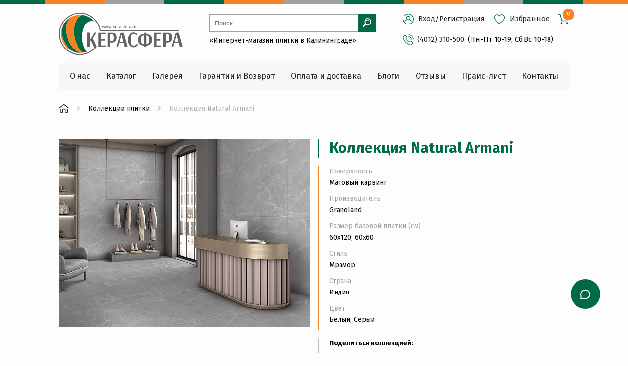

--- FILE ---
content_type: text/html; charset=UTF-8
request_url: https://kerasfera.ru/collections/76419/
body_size: 21730
content:
<!DOCTYPE html>
<html lang="ru">
<head>
	<!-- <meta charset="utf-8"> -->
	<title>Коллекция Natural Armani - купить в Калининграде</title>
	<meta http-equiv="X-UA-Compatible"
	      content="IE=edge"
	>
	<meta name="viewport"
	      content="width=device-width, initial-scale=1, maximum-scale=1"
	>

	<meta name="yandex-verification"
	      content="3e1169012b971704"
	/>
	<meta name="yandex-verification"
	      content="65eb06163d392fdd"
	/>

	<link rel="shortcut icon"
	      href="/local/templates/diez__template_kerasfera/img/favicon/favicon.ico"
	      type="image/x-icon"
	>
	<link rel="apple-touch-icon"
	      href="/local/templates/diez__template_kerasfera/img/favicon/apple-touch-icon.png"
	>
	<link rel="apple-touch-icon"
	      sizes="72x72"
	      href="/local/templates/diez__template_kerasfera/img/favicon/apple-touch-icon-72x72.png"
	>
	<link rel="apple-touch-icon"
	      sizes="114x114"
	      href="/local/templates/diez__template_kerasfera/img/favicon/apple-touch-icon-114x114.png"
	>

	<meta name="theme-color"
	      content="#000"
	>
	<meta name="msapplication-navbutton-color"
	      content="#000"
	>
	<meta name="apple-mobile-web-app-status-bar-style"
	      content="#000"
	>

	<meta http-equiv="Content-Type" content="text/html; charset=UTF-8" />
<meta name="description" content="Каталог, акции и цены на Керамическую плитку" />
<script data-skip-moving="true">(function(w, d, n) {var cl = "bx-core";var ht = d.documentElement;var htc = ht ? ht.className : undefined;if (htc === undefined || htc.indexOf(cl) !== -1){return;}var ua = n.userAgent;if (/(iPad;)|(iPhone;)/i.test(ua)){cl += " bx-ios";}else if (/Windows/i.test(ua)){cl += ' bx-win';}else if (/Macintosh/i.test(ua)){cl += " bx-mac";}else if (/Linux/i.test(ua) && !/Android/i.test(ua)){cl += " bx-linux";}else if (/Android/i.test(ua)){cl += " bx-android";}cl += (/(ipad|iphone|android|mobile|touch)/i.test(ua) ? " bx-touch" : " bx-no-touch");cl += w.devicePixelRatio && w.devicePixelRatio >= 2? " bx-retina": " bx-no-retina";if (/AppleWebKit/.test(ua)){cl += " bx-chrome";}else if (/Opera/.test(ua)){cl += " bx-opera";}else if (/Firefox/.test(ua)){cl += " bx-firefox";}ht.className = htc ? htc + " " + cl : cl;})(window, document, navigator);</script>


<link href="/bitrix/js/ui/design-tokens/dist/ui.design-tokens.min.css?174005367923463" type="text/css"  rel="stylesheet" />
<link href="/bitrix/js/ui/fonts/opensans/ui.font.opensans.min.css?16871217352320" type="text/css"  rel="stylesheet" />
<link href="/bitrix/js/main/popup/dist/main.popup.bundle.min.css?174005408926589" type="text/css"  rel="stylesheet" />
<link href="/bitrix/cache/css/s1/diez__template_kerasfera/template_eefd07d6d53a40f26694fbdc0c29da0a/template_eefd07d6d53a40f26694fbdc0c29da0a_v1.css?1768555607262151" type="text/css"  data-template-style="true" rel="stylesheet" />








		<meta name="google-site-verification"
	      content="r7F5TlIwQ66ODM3UvH3WNOkiAu9f_L3aSbB2qg5vnv0"
	/>
</head>
<body class="body">
	
	<div>
		<div id="panel"></div>
	</div>
	<div id="page">
				<header class="header">
			<div class="decorline"></div>
			<div class="container header__container">
				<div class="header__columns">
											<a href="/"
						   class="header__logo"
						>
							<img src="/local/templates/diez__template_kerasfera/img/logo.svg"
							     alt="Logo_Kerasfera"
							>
						</a>
					
					<div class="header__info-column">
						<form action="/search/" class="header__search search" method="GET">
    <input type="text" name="q" value="" class=""
           placeholder="Поиск">
    <button type="submit">
        <svg class="icon-svg">
            <use xlink:href="/local/templates/diez__template_kerasfera/img/symbol_sprite.svg#icon-svg-search"></use>
        </svg>
    </button>
</form>						<div class="header__toolbar">
							<a href="/login/"
							   class="header__mob-profile"
							>
								<svg class="icon-svg">
									<use xlink:href="/local/templates/diez__template_kerasfera/img/symbol_sprite.svg#icon-svg-user"></use>
								</svg>
							</a>
							<a href="#mob-menu"
							   class="header__burger"
							>
								<svg class="icon-svg">
									<use xlink:href="/local/templates/diez__template_kerasfera/img/symbol_sprite.svg#icon-svg-menu"></use>
								</svg>
							</a>
						</div>
													<div class="header__discript">
								«Интернет-магазин плитки в Калининграде»
							</div>
						
					</div>

					<div class="header__links-column">
						<div class="header__nav">
							    <p class="header__link link link--dark">
        <svg class="icon-svg">
            <use xlink:href="/local/templates/diez__template_kerasfera/img/symbol_sprite.svg#icon-svg-user"></use>
        </svg>
        <span><a href="/login/?backurl=%2Fcollections%2F76419%2F%3FELEMENT_ID%3D76419%252F#login" class="auth-link">Вход</a>/<a
                    href="/login/?backurl=%2Fcollections%2F76419%2F%3FELEMENT_ID%3D76419%252F#register" class="auth-link">Регистрация</a></span>
    </p>
							<a href="/personal/favorites/"
							   class="header__link link link--dark"
							>
								<svg class="icon-svg">
									<use xlink:href="/local/templates/diez__template_kerasfera/img/symbol_sprite.svg#icon-svg-heart"></use>
								</svg>
								<span>Избранное</span>
							</a>
							<a href="/personal/cart/" class="header__link link link--dark">
    <svg class="icon-svg">
        <use xlink:href="/local/templates/diez__template_kerasfera/img/symbol_sprite.svg#icon-svg-cart"></use>
    </svg>
    <div class="header__link-counter" id="bx_cart_num">0</div>
</a>

						</div>
						<div class="header__phone">
							<a href="tel:+74012310500" class="header__link-phone">
	<svg class="icon-svg">
		<use xlink:href="/local/templates/diez__template_kerasfera/img/symbol_sprite.svg#icon-svg-phone"></use>
	</svg>
	(4012) 310-500
</a>
<p class="header__time">
	(Пн-Пт 10-19; Сб,Вс 10-18)
</p>						</div>
					</div>
					<div class="header__buttons">
						<a href="https://taplink.cc/kerasfera"
						   class="header__custom-btn header__custom-btn--yellow"
						   target="_blank"
						>
							<span>Написать нам</span>
						</a>
						<a href="https://rubitime.ru/api/get-project/2c29f1e400497f1d8667bf6975d302206f0cc8766f24f7300f7699d6258721f4"
						   class="header__custom-btn header__custom-btn--red"
						>
							<span>Записаться на 3D проект</span>
							<svg class="icon-svg">
								<use xlink:href="/local/templates/diez__template_kerasfera/img/symbol_sprite.svg#icon-svg-3d"></use>
							</svg>
						</a>
					</div>
				</div>


				


<ul class="header__navigation" itemscope="" itemtype="http://schema.org/SiteNavigationElement">


	
	
		
							<li><a href="/about/" class="root-item" itemprop="url"><span itemprop="name">О нас</span></a></li>
			
		
	
	

	
	
		
							<li><a href="/shop/" class="root-item" itemprop="url"><span itemprop="name">Каталог</span></a></li>
			
		
	
	

	
	
		
							<li><a href="/gallery/" class="root-item" itemprop="url"><span itemprop="name">Галерея</span></a></li>
			
		
	
	

	
	
		
							<li><a href="/garantii-i-vozvrat/" class="root-item" itemprop="url"><span itemprop="name">Гарантии и Возврат</span></a></li>
			
		
	
	

	
	
		
							<li><a href="/oplata-i-dostavka/" class="root-item" itemprop="url"><span itemprop="name">Оплата и доставка</span></a></li>
			
		
	
	

	
	
		
							<li><a href="/blog/" class="root-item" itemprop="url"><span itemprop="name">Блоги</span></a></li>
			
		
	
	

	
	
		
							<li><a href="/otzyvy/" class="root-item" itemprop="url"><span itemprop="name">Oтзывы</span></a></li>
			
		
	
	

	
	
		
							<li><a href="/price-list/" class="root-item" itemprop="url"><span itemprop="name">Прайс-лист</span></a></li>
			
		
	
	

	
	
		
							<li><a href="/contacts/" class="root-item" itemprop="url"><span itemprop="name">Контакты</span></a></li>
			
		
	
	


</ul>
			</div>

		</header>
		<main class="content">
							<div class="breadcrumbs mb-40">
					<div class="container">
						<div class="breadcrumbs-nav flex-wrap-wrap" itemscope="" itemtype="http://schema.org/BreadcrumbList"><div class="d-flex align-items-center" itemscope="" itemprop="itemListElement" itemtype="http://schema.org/ListItem"><a itemprop="item" class="breadcrumbs-nav__link white-space-nowrap breadcrumbs-nav__link--home" href="/" title="Твой Дом"><span itemprop="name"><svg class="icon-svg"><use xlink:href="/local/templates/diez__template_kerasfera/img/symbol_sprite.svg#icon-svg-home"></use></svg></span></a><meta itemprop="position" content="1" /><svg class="icon-svg breadcrumbs-nav__icon"><use xlink:href="/local/templates/diez__template_kerasfera/img/symbol_sprite.svg#icon-svg-next"></use></svg></div><div class="d-flex align-items-center" itemscope="" itemprop="itemListElement" itemtype="http://schema.org/ListItem"><a itemprop="item" class="breadcrumbs-nav__link white-space-nowrap " href="/collections/" title="Коллекции плитки"><span itemprop="name">Коллекции плитки</span></a><meta itemprop="position" content="2" /><svg class="icon-svg breadcrumbs-nav__icon"><use xlink:href="/local/templates/diez__template_kerasfera/img/symbol_sprite.svg#icon-svg-next"></use></svg></div><div class="d-flex align-items-center" itemscope="" itemprop="itemListElement" itemtype="http://schema.org/ListItem"><div itemprop="item" class="breadcrumbs-nav__link breadcrumbs-nav__link--static white-space-nowrap"><span itemprop="name">Коллекция Natural Armani</span><meta itemprop="position" content="3" /></div></div></div>					</div>
				</div>
			
<div class="container">
    <div class="columns">
        <div class="columns__column columns__column--6 mb-32">
            <div class="product-slider">
                <div class="swiper-container product-slider__top-slider">
					                    <div class="swiper-wrapper product-slider__top-wrapper test123">
													                                <a href="/upload/iblock/428/xuxzfsv0ev1j21039la3ui1s6nzaypov.jpg"
                                   class="swiper-slide product-slider__top-slide" data-fancybox>
                                    <img src="/upload/resize_cache/iblock/428/512_384_2/xuxzfsv0ev1j21039la3ui1s6nzaypov.jpg"
                                         alt="Natural Armani_0">
                                </a>
													                    </div>
                </div>
                <div class="swiper-container product-slider__bottom-slider">
                    <div class="swiper-wrapper product-slider__bottom-wrapper">
						                    </div>
                </div>
            </div>
        </div>
        <div class="columns__column columns__column--6 mb-32">
            <div class="bordered-block bordered-block--green mb-16">
                <h1 class="title">
                    Коллекция Natural Armani                </h1>
            </div>
            <div class="bordered-block bordered-block--orange mb-16">
                <div class="product-info product-info--full">
					                        <div class="product-info__item mb-10">
                            <strong>Поверхность</strong>
															Матовый карвинг							                        </div>
					                        <div class="product-info__item mb-10">
                            <strong>Производитель</strong>
															Granoland							                        </div>
					                        <div class="product-info__item mb-10">
                            <strong>Размер базовой плитки (см)</strong>
															60x120, 60x60							                        </div>
					                        <div class="product-info__item mb-10">
                            <strong>Стиль</strong>
															Мрамор							                        </div>
					                        <div class="product-info__item mb-10">
                            <strong>Страна</strong>
															Индия							                        </div>
					                        <div class="product-info__item mb-10">
                            <strong>Цвет</strong>
															Белый, Серый							                        </div>
					                </div>
            </div>
            <div class="bordered-block bordered-block--gray mb-16">
                <div class="editor mb-10">
                    <div>
                        <b>Поделиться коллекцией:</b>
                    </div>
                </div>
                <div class="share">
                                        <div class="ya-share2" data-curtain data-shape="round"
                         data-services="vkontakte,odnoklassniki,telegram,viber,whatsapp"></div>
                </div>
            </div>
        </div>
    </div>
    <div class="accent-block mb-30">
        <div class="editor">
            <p class="h5">
                Это важно знать
            </p>
            <p>
                Изображения и цвет представленного товара могут незначительно отличаться от оригинала продукции, в
                зависимости от разрешения и настроек вашего монитора, а также условий освещения при съемке.
            </p>
            <p>
                Разные партии керамической плитки и керамогранита могут незначительно отличаться по тону и калибру
                (номинальному размеру). Обратите внимание на эти обозначения до укладки плитки. Данные о тоне и калибре
                указаны на упаковке.
            </p>
        </div>
    </div>

    <div class="product">
        <div class="product__container">
			
	
    <div class="product__tabs tabs">
        <div class="tabs__nav">
            <a class="tabs__link tabs__link--active" id="a0">
                Весь список
            </a>
			                <a class="tabs__link" id="a1">
					Базовая плитка напольная                </a>
			        </div>

        <div class="tabs__block tabs__block--active">
            <div class="tabs__block-content">
                <div class="subtabs__content subtabs__content--active">
											                        <div class="columns__column columns__column--3">
							                                <form class="item-card " data-id="78503"
                                      data-iblock-id="18">                                    <div class="item-card__tags">
                                        <div class="item-card__tag item-card__tag--favorite"
                                             data-item="78503">
                                            <svg class="icon-svg">
                                                <use xlink:href="/local/templates/diez__template_kerasfera/img/symbol_sprite.svg#icon-svg-heart"></use>
                                            </svg>
                                            <svg class="icon-svg">
                                                <use xlink:href="/local/templates/diez__template_kerasfera/img/symbol_sprite.svg#icon-svg-heart-full"></use>
                                            </svg>
                                        </div>
										                                            <div class="item-card__tag item-card__tag--discont">
                                                -12%
                                            </div>
																				                                    </div>
                                    <a href="/shop/natural_armani_dark_grey_carving_rect_60x60_plitka/" class="item-card__thumb">
										                                        <img src="/upload/resize_cache/iblock/c24/360_360_1/919i7ddyj1ocem9mhrmr9hkj3zx8ynzc.jpg"
                                             alt="Natural Armani Dark Grey Carving Rect. 60x60 плитка" loading="lazy">
                                    </a>
                                    <a href="/shop/natural_armani_dark_grey_carving_rect_60x60_plitka/" class="item-card__title">
										Natural Armani Dark Grey Carving Rect. 60x60 плитка                                    </a>
																																																																												                                            <div class="item-card__line">
                                                <p class="item-card__line-title">
													Размер                                                </p>
                                                <p class="item-card__line-text">
													60x60                                                </p>
                                            </div>
																																																																																																																																																																																																																																																																																																																										                                            <div class="item-card__line">
                                                <p class="item-card__line-title">
													Базовая единица                                                </p>
                                                <p class="item-card__line-text">
													кв.м                                                </p>
                                            </div>
																																																																																																																																																																																																																																																																																																																																																																																																																																																														                                        <div class="item-card__line item-card__line--bottom">
                                            <p class="item-card__line-title">
                                                Розничная цена
                                            </p>
                                            <div class="item-card__line-block">
												                                                    <p class="item-card__line-price-old">
														1 850                                                    </p>
												                                                <p class="item-card__line-price-now">
                                                    <strong>1 628</strong>
                                                    ₽/кв.м                                                </p>
                                            </div>
                                        </div>
																		                                        <div class="item-card__toolbar">
											                                                <div class="item-card__counter">
                                                    <div class="item-card__btn item-card__btn--minus" tabindex="0">
                                                        <svg class="icon-svg">
                                                            <use xlink:href="/local/templates/diez__template_kerasfera/img/symbol_sprite.svg#icon-svg-minus"></use>
                                                        </svg>
                                                    </div>
                                                    <input class="item-card__input" type="number" name="q" value="1"
                                                           data-mode="1.44">
                                                    <div class="item-card__btn item-card__btn--plus" tabindex="0">
                                                        <svg class="icon-svg">
                                                            <use xlink:href="/local/templates/diez__template_kerasfera/img/symbol_sprite.svg#icon-svg-plus"></use>
                                                        </svg>
                                                    </div>
                                                </div>
                                                <button class="item-card__submit" data-buy-event>
                                                    В корзину
                                                </button>
											                                        </div>
																		</form>                        </div>
											                        <div class="columns__column columns__column--3">
							                                <form class="item-card " data-id="78497"
                                      data-iblock-id="18">                                    <div class="item-card__tags">
                                        <div class="item-card__tag item-card__tag--favorite"
                                             data-item="78497">
                                            <svg class="icon-svg">
                                                <use xlink:href="/local/templates/diez__template_kerasfera/img/symbol_sprite.svg#icon-svg-heart"></use>
                                            </svg>
                                            <svg class="icon-svg">
                                                <use xlink:href="/local/templates/diez__template_kerasfera/img/symbol_sprite.svg#icon-svg-heart-full"></use>
                                            </svg>
                                        </div>
																				                                    </div>
                                    <a href="/shop/natural_armani_bianco_carving_rect_60x120_plitka/" class="item-card__thumb">
										                                        <img src="/upload/resize_cache/iblock/c4c/360_360_1/yfert1yoytgfxzv7t5xyecwqmzno1jjn.jpg"
                                             alt="Natural Armani Bianco Carving Rect. 60x120 плитка" loading="lazy">
                                    </a>
                                    <a href="/shop/natural_armani_bianco_carving_rect_60x120_plitka/" class="item-card__title">
										Natural Armani Bianco Carving Rect. 60x120 плитка                                    </a>
																																																																												                                            <div class="item-card__line">
                                                <p class="item-card__line-title">
													Размер                                                </p>
                                                <p class="item-card__line-text">
													60x120                                                </p>
                                            </div>
																																																																																																																																																																																																																																																																																																																										                                            <div class="item-card__line">
                                                <p class="item-card__line-title">
													Базовая единица                                                </p>
                                                <p class="item-card__line-text">
													кв.м                                                </p>
                                            </div>
																																																																																																																																																																																																																																																																																																																																																																																																																																																														                                        <div class="item-card__line item-card__line--bottom">
                                            <p class="item-card__line-title">
                                                Розничная цена
                                            </p>
                                            <div class="item-card__line-block">
												                                                <p class="item-card__line-price-now">
                                                    <strong>1 990</strong>
                                                    ₽/кв.м                                                </p>
                                            </div>
                                        </div>
																		                                        <div class="item-card__toolbar">
											                                                <div class="item-card__counter">
                                                    <div class="item-card__btn item-card__btn--minus" tabindex="0">
                                                        <svg class="icon-svg">
                                                            <use xlink:href="/local/templates/diez__template_kerasfera/img/symbol_sprite.svg#icon-svg-minus"></use>
                                                        </svg>
                                                    </div>
                                                    <input class="item-card__input" type="number" name="q" value="1"
                                                           data-mode="1.44">
                                                    <div class="item-card__btn item-card__btn--plus" tabindex="0">
                                                        <svg class="icon-svg">
                                                            <use xlink:href="/local/templates/diez__template_kerasfera/img/symbol_sprite.svg#icon-svg-plus"></use>
                                                        </svg>
                                                    </div>
                                                </div>
                                                <button class="item-card__submit" data-buy-event>
                                                    В корзину
                                                </button>
											                                        </div>
																		</form>                        </div>
					                    <div class="columns__column columns__column--3 columns__column--clear"></div>
                    <div class="columns__column columns__column--3 columns__column--clear"></div>
                    <div class="columns__column columns__column--3 columns__column--clear"></div>
                </div>
            </div>
        </div>
		            <div class="tabs__block">
                <div class="tabs__block-content">
                    <div class="subtabs__content subtabs__content--active">
													                            <div class="columns__column columns__column--3">
                                <form class="item-card" data-id="78503"
                                      data-iblock-id="18">
                                    <div class="item-card__tags">
                                        <div class="item-card__tag item-card__tag--favorite"
                                             data-item="78503">
                                            <svg class="icon-svg">
                                                <use xlink:href="/local/templates/diez__template_kerasfera/img/symbol_sprite.svg#icon-svg-heart"></use>
                                            </svg>
                                            <svg class="icon-svg">
                                                <use xlink:href="/local/templates/diez__template_kerasfera/img/symbol_sprite.svg#icon-svg-heart-full"></use>
                                            </svg>
                                        </div>
										                                            <div class="item-card__tag item-card__tag--discont">
                                                -12%
                                            </div>
																				                                    </div>
                                    <a href="/shop/natural_armani_dark_grey_carving_rect_60x60_plitka/" class="item-card__thumb">
										                                        <img src="/upload/resize_cache/iblock/c24/360_360_1/919i7ddyj1ocem9mhrmr9hkj3zx8ynzc.jpg"
                                             alt="Natural Armani Dark Grey Carving Rect. 60x60 плитка">
                                    </a>
                                    <a href="/shop/natural_armani_dark_grey_carving_rect_60x60_plitka/" class="item-card__title">
										Natural Armani Dark Grey Carving Rect. 60x60 плитка                                    </a>
																																																																												                                            <div class="item-card__line">
                                                <p class="item-card__line-title">
													Размер                                                </p>
                                                <p class="item-card__line-text">
													60x60                                                </p>
                                            </div>
																																																																																																																																																																																																																																																																																																																										                                            <div class="item-card__line">
                                                <p class="item-card__line-title">
													Базовая единица                                                </p>
                                                <p class="item-card__line-text">
													кв.м                                                </p>
                                            </div>
																																																																																																																																																																																																																																																																																																																																																																																																																																																					
									                                        <div class="item-card__line item-card__line--bottom">
                                            <p class="item-card__line-title">
                                                Розничная цена
                                            </p>
                                            <div class="item-card__line-block">
												                                                    <p class="item-card__line-price-old">
														1 850                                                    </p>
												                                                <p class="item-card__line-price-now">
                                                    <strong>1 628</strong>
                                                    ₽/кв.м                                                </p>
                                            </div>
                                        </div>
																		                                        <div class="item-card__toolbar">
											                                                <div class="item-card__counter">
                                                    <div class="item-card__btn item-card__btn--minus" tabindex="0">
                                                        <svg class="icon-svg">
                                                            <use xlink:href="/local/templates/diez__template_kerasfera/img/symbol_sprite.svg#icon-svg-minus"></use>
                                                        </svg>
                                                    </div>
                                                    <input class="item-card__input" type="number" name="q" value="1">
                                                    <div class="item-card__btn item-card__btn--plus" tabindex="0">
                                                        <svg class="icon-svg">
                                                            <use xlink:href="/local/templates/diez__template_kerasfera/img/symbol_sprite.svg#icon-svg-plus"></use>
                                                        </svg>
                                                    </div>
                                                </div>
                                                <button class="item-card__submit" data-buy-event>
                                                    В корзину
                                                </button>
											                                        </div>
									                                </form>
                            </div>
													                            <div class="columns__column columns__column--3">
                                <form class="item-card" data-id="78497"
                                      data-iblock-id="18">
                                    <div class="item-card__tags">
                                        <div class="item-card__tag item-card__tag--favorite"
                                             data-item="78497">
                                            <svg class="icon-svg">
                                                <use xlink:href="/local/templates/diez__template_kerasfera/img/symbol_sprite.svg#icon-svg-heart"></use>
                                            </svg>
                                            <svg class="icon-svg">
                                                <use xlink:href="/local/templates/diez__template_kerasfera/img/symbol_sprite.svg#icon-svg-heart-full"></use>
                                            </svg>
                                        </div>
																				                                    </div>
                                    <a href="/shop/natural_armani_bianco_carving_rect_60x120_plitka/" class="item-card__thumb">
										                                        <img src="/upload/resize_cache/iblock/c4c/360_360_1/yfert1yoytgfxzv7t5xyecwqmzno1jjn.jpg"
                                             alt="Natural Armani Bianco Carving Rect. 60x120 плитка">
                                    </a>
                                    <a href="/shop/natural_armani_bianco_carving_rect_60x120_plitka/" class="item-card__title">
										Natural Armani Bianco Carving Rect. 60x120 плитка                                    </a>
																																																																												                                            <div class="item-card__line">
                                                <p class="item-card__line-title">
													Размер                                                </p>
                                                <p class="item-card__line-text">
													60x120                                                </p>
                                            </div>
																																																																																																																																																																																																																																																																																																																										                                            <div class="item-card__line">
                                                <p class="item-card__line-title">
													Базовая единица                                                </p>
                                                <p class="item-card__line-text">
													кв.м                                                </p>
                                            </div>
																																																																																																																																																																																																																																																																																																																																																																																																																																																					
									                                        <div class="item-card__line item-card__line--bottom">
                                            <p class="item-card__line-title">
                                                Розничная цена
                                            </p>
                                            <div class="item-card__line-block">
												                                                <p class="item-card__line-price-now">
                                                    <strong>1 990</strong>
                                                    ₽/кв.м                                                </p>
                                            </div>
                                        </div>
																		                                        <div class="item-card__toolbar">
											                                                <div class="item-card__counter">
                                                    <div class="item-card__btn item-card__btn--minus" tabindex="0">
                                                        <svg class="icon-svg">
                                                            <use xlink:href="/local/templates/diez__template_kerasfera/img/symbol_sprite.svg#icon-svg-minus"></use>
                                                        </svg>
                                                    </div>
                                                    <input class="item-card__input" type="number" name="q" value="1">
                                                    <div class="item-card__btn item-card__btn--plus" tabindex="0">
                                                        <svg class="icon-svg">
                                                            <use xlink:href="/local/templates/diez__template_kerasfera/img/symbol_sprite.svg#icon-svg-plus"></use>
                                                        </svg>
                                                    </div>
                                                </div>
                                                <button class="item-card__submit" data-buy-event>
                                                    В корзину
                                                </button>
											                                        </div>
									                                </form>
                            </div>
						                        <div class="columns__column columns__column--3 columns__column--clear"></div>
                        <div class="columns__column columns__column--3 columns__column--clear"></div>
                        <div class="columns__column columns__column--3 columns__column--clear"></div>
                    </div>
                </div>
            </div>
		    </div>

        </div>
    </div>


	    <div class="accent-block accent-block--small mb-20">
        <div class="editor">
            <h5>
                Галерея
            </h5>
        </div>
    </div>

    <div class="slider-line mb-32">
        <div class="slider-line__container swiper-container">
            <div class="swiper-wrapper slider-line__wrapper">
                                    
                    <div class="swiper-slide slider-line__slide">
                        <a href="/upload/iblock/cf6/81fzzy3a178dfu34e0vl0x5pc6bmw9wa.jpg"
                           class="item-visual mb-20" data-fancybox="gallery-360"
                           id="bx_3218110189_80500">
                                                                                    <img class="item-visual__thumb" src="/upload/resize_cache/iblock/cf6/360_270_2/81fzzy3a178dfu34e0vl0x5pc6bmw9wa.jpg"
                                 alt=" Granoland">
                            <p class="item-visual__title">
                                Granoland                            </p>
                                                    </a>
                    </div>
                                    
                    <div class="swiper-slide slider-line__slide">
                        <a href="/upload/iblock/7cf/p1n5agcq8mjf7y3mlstt7k2fvn4mcxnn.jpg"
                           class="item-visual mb-20" data-fancybox="gallery-360"
                           id="bx_3218110189_76480">
                                                                                    <img class="item-visual__thumb" src="/upload/resize_cache/iblock/7cf/360_270_2/p1n5agcq8mjf7y3mlstt7k2fvn4mcxnn.jpg"
                                 alt=" Granoland">
                            <p class="item-visual__title">
                                Granoland                            </p>
                                                    </a>
                    </div>
                                    
                    <div class="swiper-slide slider-line__slide">
                        <a href="/upload/iblock/a5a/sxs8f3ia1dod1dcamhc4arvkwsycx4zk.jpg"
                           class="item-visual mb-20" data-fancybox="gallery-360"
                           id="bx_3218110189_76479">
                                                                                    <img class="item-visual__thumb" src="/upload/resize_cache/iblock/a5a/360_270_2/sxs8f3ia1dod1dcamhc4arvkwsycx4zk.jpg"
                                 alt=" Granoland">
                            <p class="item-visual__title">
                                Granoland                            </p>
                                                    </a>
                    </div>
                
            </div>
        </div>
        <div class="slider-line__btn slider-line__btn--left">
            <svg class="icon-svg">
                <use xlink:href="/local/templates/diez__template_kerasfera/img/sprites/sprite.svg#icon-slider-left"></use>
            </svg>
        </div>
        <div class="slider-line__btn slider-line__btn--right">
            <svg class="icon-svg">
                <use xlink:href="/local/templates/diez__template_kerasfera/img/sprites/sprite.svg#icon-slider-right"></use>
            </svg>
        </div>
    </div>




	    <div class="accent-block accent-block--small mb-20">
        <div class="editor">
            <p class="h5">
				Похожие коллекции            </p>
        </div>
    </div>
	
<div class="columns mb-32">
                    
        <div class="columns__column columns__column--3">
            <a href="/collections/76470/" class="item"
               id="bx_651765591_76470">
                <div class="item__img">
                    <img src="/upload/iblock/1ae/qu455tk3hsn2ya5y9ahvu7edb3if2rx1.jpg" alt="12112" loading="lazy">
                    <div class="item__tags">
                                            </div>
                </div>
                <div class="item__title">
                    12112                </div>
            </a>
        </div>
                    
        <div class="columns__column columns__column--3">
            <a href="/collections/74519/" class="item"
               id="bx_651765591_74519">
                <div class="item__img">
                    <img src="/upload/iblock/623/kzakus12rcr11l10b0degrw2eafoj30g.png" alt="Agate" loading="lazy">
                    <div class="item__tags">
                                            </div>
                </div>
                <div class="item__title">
                    Agate                </div>
            </a>
        </div>
                    
        <div class="columns__column columns__column--3">
            <a href="/collections/44683/" class="item"
               id="bx_651765591_44683">
                <div class="item__img">
                    <img src="/upload/iblock/19d/19d242aac4e3ffe913ccc860085d74cc.png" alt="Amarna" loading="lazy">
                    <div class="item__tags">
                                                    <div class="item__tag item__tag--red"
                                 title="Распродажа">
                                <svg class="icon-svg">
                                    <use xlink:href="/local/templates/diez__template_kerasfera/img/symbol_sprite.svg#icon-svg-fire"></use>
                                </svg>
                            </div>
                                            </div>
                </div>
                <div class="item__title">
                    Amarna                </div>
            </a>
        </div>
                    
        <div class="columns__column columns__column--3">
            <a href="/collections/74387/" class="item"
               id="bx_651765591_74387">
                <div class="item__img">
                    <img src="/upload/iblock/f7f/bruu54ct0xi3m9g21h7f8zq5uffde86q.jpg" alt="Arabescato" loading="lazy">
                    <div class="item__tags">
                                                    <div class="item__tag item__tag--red"
                                 title="Распродажа">
                                <svg class="icon-svg">
                                    <use xlink:href="/local/templates/diez__template_kerasfera/img/symbol_sprite.svg#icon-svg-fire"></use>
                                </svg>
                            </div>
                                            </div>
                </div>
                <div class="item__title">
                    Arabescato                </div>
            </a>
        </div>
        <div class="columns__column columns__column--3 columns__column--clear"></div>
    <div class="columns__column columns__column--3 columns__column--clear"></div>
    <div class="columns__column columns__column--3 columns__column--clear"></div>
</div>


	
	

</div>


<div class="info">
	<div class="container">
		<div class="info__blocks">
			<a href="/oplata-i-dostavka/oplata/"
			   class="info__block"
			>
				<p class="info__block-title">
					Оплата
				</p>
				<div class="info__cards">
					<div class="info__card info__card--1">
						<img src="/local/templates/diez__template_kerasfera/img/visa.svg"
						     alt="Visa"
						>
					</div>
					<div class="info__card info__card--2">
						<img src="/local/templates/diez__template_kerasfera/img/mastercard.svg"
						     alt="mastercard"
						>
					</div>
					<div class="info__card info__card--3">
						<img src="/local/templates/diez__template_kerasfera/img/Sberbank.svg"
						     alt="Sberbank"
						>
					</div>
					<div class="info__card-break"></div>
					<div class="info__card info__card--4">
						<img src="/local/templates/diez__template_kerasfera/img/courier.svg"
						     alt="courier"
						>
					</div>
					<div class="info__card info__card--5">
						<img src="/local/templates/diez__template_kerasfera/img/cash.svg"
						     alt="cash"
						>
					</div>
				</div>
			</a>
			<a href="/oplata-i-dostavka/dostavka/"
			   class="info__block"
			>
				<p class="info__block-title">
					Доставка
				</p>
				<div class="info__delivs">
					<div class="info__deliv info__deliv--1">
						<img src="/local/templates/diez__template_kerasfera/img/delivery.svg"
						     alt="Доставка по Калининградской области"
						>
						<p class="info__deliv-text">
							Доставка по
							Калининградской
							области
						</p>
					</div>
					<div class="info__deliv info__deliv--2">
						<img src="/local/templates/diez__template_kerasfera/img/samovyvoz.svg"
						     alt="Самовывоз"
						>
						<p class="info__deliv-text">
							Самовывоз
						</p>
					</div>
				</div>
			</a>
		</div>
		<div class="info__columns">
			<div class="info__column">
				<a href="/about/"
				   class="info__column-title"
				>О НАС
				</a>
				<a href="/about/dogovor-oferty/"
				   class="info__link"
				>Оферта
				</a>
				<a href="/about/nashi-preimushchestva/"
				   class="info__link"
				>Наши преимущества
				</a>
				<a href="/about/dizayn-proekt/"
				   class="info__link"
				>Дизайн проект
				</a>
				<a href="/about/adresa/"
				   class="info__link"
				>Как купить
				</a>
				<a href="/about/nashi-adresa/"
				   class="info__link"
				>Наши магазины
				</a>
				<a href="/about/predlozhenie-dizayneram-i-arkhitektoram/"
				   class="info__link"
				>Сотрудничество
				</a>
				<a href="/about/vakansii/"
				   class="info__link"
				>Вакансии
				</a>
				<a href="/about/card/"
				   class="info__link"
				>Карта скидок
				</a>
			</div>
			<div class="info__column">
				<a href="/oplata-i-dostavka/"
				   class="info__column-title"
				>ОПЛАТА И ДОСТАВКА
				</a>
				<a href="/oplata-i-dostavka/oplata/"
				   class="info__link"
				>Оплата
				</a>
				<a href="/oplata-i-dostavka/dostavka/"
				   class="info__link"
				>Доставка
				</a>
				<a href="/oplata-i-dostavka/adres-samovivoz/"
				   class="info__link"
				>Самовывоз
				</a>
			</div>
			<div class="info__column">
				<a href="/garantii-i-vozvrat/"
				   class="info__column-title"
				>ГАРАНТИИ И ВОЗВРАТ
				</a>
				<a href="/garantii-i-vozvrat/garantii/"
				   class="info__link"
				>Гарантии
				</a>
				<a href="/garantii-i-vozvrat/vozvrat/"
				   class="info__link"
				>Возврат
				</a>
				<a href="/garantii-i-vozvrat/confident/"
				   class="info__link"
				>Политика в отношении обработки
				 персональных данных
				</a>
			</div>
			<div class="info__column">
				<a href="/shop/"
				   class="info__column-title info__column-title--lite"
				>Каталог
				</a>
				<a href="/blog/"
				   class="info__column-title info__column-title--lite"
				>Блоги
				</a>
				<a href="/faq/"
				   class="info__column-title info__column-title--lite"
				>FAQ
				</a>
			</div>
		</div>
	</div>
</div>
</main>
<footer class="footer">
	<div class="container footer__container">
		<a href="/"
		   class="footer__logo"
		>
			<svg class="icon-svg">
				<use xlink:href="/local/templates/diez__template_kerasfera/img/symbol_sprite.svg#icon-svg-logo"></use>
			</svg>
		</a>
		<div class="socials footer__socials">
			<a href="https://vk.com/kerasfera"
			   target="_blank"
			   class="socials__link"
			>
				<svg class="icon-svg">
					<use xlink:href="/local/templates/diez__template_kerasfera/img/symbol_sprite.svg#icon-svg-vk"></use>
				</svg>
			</a>
			<!--<a href="https://www.facebook.com/kerasfera/" target="_blank" class="socials__link">
                <svg class="icon-svg">
                    <use xlink:href="/img/symbol_sprite.svg#icon-svg-fb"></use>
                </svg>
            </a>-->
			<!--<a href="https://www.instagram.com/kerasfera_official/" target="_blank" class="socials__link">
                <svg class="icon-svg">
                    <use xlink:href="/img/symbol_sprite.svg#icon-svg-inst"></use>
                </svg>
            </a>-->
			<a href="https://www.youtube.com/channel/UC3sew7M_1l7936BfjGBtyyw"
			   target="_blank"
			   class="socials__link"
			>
				<svg class="icon-svg">
					<use xlink:href="/local/templates/diez__template_kerasfera/img/symbol_sprite.svg#icon-svg-youtube"></use>
				</svg>
			</a>
			<a href="https://t.me/Kerasfera_Bot"
			   target="_blank"
			   class="socials__link"
			>
				<svg class="icon-svg"
				     style="height:22px;width:25px;transform: scale(0.8);fill-rule:evenodd;stroke-linejoin:round;stroke-miterlimit:1.41421;"
				>
					<path id="telegram-1"
					      d="M18.384,22.779c0.322,0.228 0.737,0.285 1.107,0.145c0.37,-0.141 0.642,-0.457 0.724,-0.84c0.869,-4.084 2.977,-14.421 3.768,-18.136c0.06,-0.28 -0.04,-0.571 -0.26,-0.758c-0.22,-0.187 -0.525,-0.241 -0.797,-0.14c-4.193,1.552 -17.106,6.397 -22.384,8.35c-0.335,0.124 -0.553,0.446 -0.542,0.799c0.012,0.354 0.25,0.661 0.593,0.764c2.367,0.708 5.474,1.693 5.474,1.693c0,0 1.452,4.385 2.209,6.615c0.095,0.28 0.314,0.5 0.603,0.576c0.288,0.075 0.596,-0.004 0.811,-0.207c1.216,-1.148 3.096,-2.923 3.096,-2.923c0,0 3.572,2.619 5.598,4.062Zm-11.01,-8.677l1.679,5.538l0.373,-3.507c0,0 6.487,-5.851 10.185,-9.186c0.108,-0.098 0.123,-0.262 0.033,-0.377c-0.089,-0.115 -0.253,-0.142 -0.376,-0.064c-4.286,2.737 -11.894,7.596 -11.894,7.596Z"
					/>
				</svg>
			</a>
			<a href="https://dzen.ru/id/5f9c0f9ea1cdb33ac86722df"
			   target="_blank"
			   class="socials__link"
			>
				<svg class="icon-svg">
					<use xlink:href="/local/templates/diez__template_kerasfera/img/symbol_sprite.svg#icon-svg-dzen"></use>
				</svg>
			</a>
		</div>
		<div class="footer__info">
			<p class="footer__info-title">
				Адреса наших магазинов в Калининграде
			</p>
			<div class="footer__info-columns">
    <div class="footer__info-column">
        <a href="/contacts/" class="header__link link link--light">
            <svg class="icon-svg">
                <use xlink:href="/local/templates/diez__template_kerasfera/img/symbol_sprite.svg#icon-svg-point"></use>
            </svg>
            <span>ул. Габайдулина, 39</span>
        </a>
        <a href="tel:+74012311456" class="footer__link link link--light">
            <svg class="icon-svg">
                <use xlink:href="/local/templates/diez__template_kerasfera/img/symbol_sprite.svg#icon-svg-phone"></use>
            </svg>
            <span>+7 (4012) 311-456</span>
        </a>
    </div>
	<div class="footer__info-column">
	  <a href="/contacts/" class="header__link link link--light">
	    <svg class="icon-svg">
	      <use xlink:href="/local/templates/diez__template_kerasfera/img/symbol_sprite.svg#icon-svg-point"></use>
	    </svg>
	    <span>ул. Ю.Маточкина, 2а</span>
	  </a>
	  <a href="tel:+74012311650" class="footer__link link link--light">
	    <svg class="icon-svg">
	      <use xlink:href="/local/templates/diez__template_kerasfera/img/symbol_sprite.svg#icon-svg-phone"></use>
	    </svg>
	    <span>+7 (4012) 311-650</span>
	  </a>
	</div>
</div>
		</div>
	</div>
	<div class="footer__discript">
		<div class="container">

		</div>
	</div>
	<div class="decorline"></div>
</footer>
</div>
<a href="#page"
   class="top autoscroll"
>
	<svg class="icon-svg">
		<use xlink:href="/local/templates/diez__template_kerasfera/img/symbol_sprite.svg#icon-svg-top"></use>
	</svg>
</a>
<div class="nav"
     id="mob-menu"
>
	
<ul>
						<li><span class="mmenu-link-title">О нас</span>
				<ul>
											<li><a href="/about/dogovor-oferty/">Договор оферты</a></li>
											<li><a href="/about/nashi-preimushchestva/">Наши преимущества</a></li>
											<li><a href="/about/dizayn-proekt/">Дизайн проект</a></li>
											<li><a href="/about/howtobuy/">Как купить</a></li>
											<li><a href="/about/nashi-partnery/">Наши партнеры</a></li>
											<li><a href="/about/predlozhenie-dizayneram-i-arkhitektoram/">Предложение дизайнерам и архитекторам</a></li>
											<li><a href="/about/nashi-adresa/">Наши магазины</a></li>
											<li><a href="/about/vakansii/">Вакансии</a></li>
											<li><a href="/about/sale/">Распродажа плитки</a></li>
											<li><a href="/faq/">FAQ</a></li>
											<li><a href="/card/">Карта скидок</a></li>
									</ul>
			</li>
								<li><a href="/shop/">Каталог</a></li>
								<li><a href="/gallery/">Галерея</a></li>
								<li><span class="mmenu-link-title">Гарантии и Возврат</span>
				<ul>
											<li><a href="/garantii-i-vozvrat/garantii/">Гарантии</a></li>
											<li><a href="/garantii-i-vozvrat/vozvrat/">Возврат</a></li>
											<li><a href="/garantii-i-vozvrat/confident/">Конфиденциальность</a></li>
									</ul>
			</li>
								<li><span class="mmenu-link-title">Оплата и доставка</span>
				<ul>
											<li><a href="/oplata-i-dostavka/oplata/">Оплата</a></li>
											<li><a href="/oplata-i-dostavka/podiem/">Подъем на этаж</a></li>
											<li><a href="/oplata-i-dostavka/skidka/">Скидки</a></li>
											<li><a href="/oplata-i-dostavka/adres-samovivoz/">Адреса для самовывоза</a></li>
									</ul>
			</li>
								<li><a href="/blog/">Блоги</a></li>
								<li><a href="/otzyvy/">Oтзывы</a></li>
								<li><a href="/price-list/">Прайс-лист</a></li>
								<li><a href="/contacts/">Контакты</a></li>
			</ul>	<ul>
		<li>
			<span class="mmenu-link-title">О нас</span>
			<ul>
				<li>
					<a href="#">Пункт меню</a>
				</li>
				<li>
					<a href="#">Пункт меню</a>
				</li>
				<li>
					<a href="#">Пункт меню</a>
				</li>
				<li>
					<a href="#">Пункт меню</a>
				</li>
			</ul>
		</li>
		<li>
			<span class="mmenu-link-title">Каталог</span>
			<ul>
				<li>
					<a href="#">Пункт меню</a>
				</li>
				<li>
					<a href="#">Пункт меню</a>
				</li>
				<li>
					<a href="#">Пункт меню</a>
				</li>
				<li>
					<a href="#">Пункт меню</a>
				</li>
			</ul>
		</li>
		<li>
			<a href="#">Галерея</a>
		</li>
		<li>
			<a href="#">Гарантии и возврат</a>
		</li>
		<li>
			<a href="#">Оплата и доставка</a>
		</li>
		<li>
			<a href="#">Блог</a>
		</li>
		<li>
			<a href="#">Отзывы</a>
		</li>
		<li>
			<a href="#">Прайс-лист</a>
		</li>
		<li>
			<a href="#">Контакты</a>
		</li>
	</ul>
</div>
<div class="mob-toolbar">
	<div class="container mob-toolbar__container">
		<a href="/"
		   class="mob-toolbar__link "
		>
			<div class="mob-toolbar__icon">
				<svg class="icon-svg">
					<use xlink:href="/local/templates/diez__template_kerasfera/img/symbol_sprite.svg#icon-svg-home"></use>
				</svg>
			</div>
			<p class="mob-toolbar__link-text">
				Главная
			</p>
		</a>
		<a href="/shop/"
		   class="mob-toolbar__link "
		>
			<div class="mob-toolbar__icon">
				<svg class="icon-svg">
					<use xlink:href="/local/templates/diez__template_kerasfera/img/symbol_sprite.svg#icon-svg-catalog"></use>
				</svg>
			</div>
			<p class="mob-toolbar__link-text">
				Каталог
			</p>
		</a>
		<a href="/personal/favorites/"
		   class="mob-toolbar__link "
		>
			<div class="mob-toolbar__icon">
				<svg class="icon-svg">
					<use xlink:href="/local/templates/diez__template_kerasfera/img/symbol_sprite.svg#icon-svg-heart"></use>
				</svg>
			</div>
			<p class="mob-toolbar__link-text">
				Избранное
			</p>
		</a>
		<a href="/personal/cart/" class="mob-toolbar__link ">
    <div class="mob-toolbar__icon">
        <svg class="icon-svg">
            <use xlink:href="/local/templates/diez__template_kerasfera/img/symbol_sprite.svg#icon-svg-cart"></use>
        </svg>
        <div class="mob-toolbar__counter">
            0        </div>
    </div>
    <p class="mob-toolbar__link-text">
        Корзина
    </p>
</a>

	</div>
</div>

<div class="hidden"
     style="display: none"
>
	<div class="modal modal--half"
	     id="modal-call"
	>
		<div class="decorline decorline--top"></div>
		<form class="modal__form">
			<div class="title mb-40">
				Оставить заявку
				<br>
				на звонок
			</div>
			<input name="Prop[0]"
			       type="hidden"
			       value=""
			/>
			<label class="input mb-20">
				<input type="text"
				       name="Prop[1]"
				       class="input__field"
				       placeholder="Ваше имя"
				>
			</label>
			<label class="input mb-20">
				<input type="text"
				       name="Prop[2]"
				       class="input__field"
				       placeholder="Номер телефона"
				>
			</label>
			<label class="input mb-20">
				<input type="text"
				       name="Prop[3]"
				       class="input__field"
				       placeholder="E-mail"
				>
			</label>
			<label class="input mb-20">
				<input type="text"
				       name="Prop[4]"
				       class="input__field"
				       placeholder="Кол-во упаковок"
				>
			</label>
			<label class="agreement mb-32">
				<input type="checkbox"
				       class="agreement__field"
				>
				<span class="agreement__icon">
                    <svg>
                        <use xlink:href="/local/templates/diez__template_kerasfera/img/sprites/sprite.svg#icon-svg-check"></use>
                    </svg>
                </span>
				<span class="agreement__text">
                    Я соглашаюсь с условиями обработки
                    персональных данных.
                </span>
			</label>
			<button class="button button--orange button--full">
            <span>
                Оставить заявку
            </span>
			</button>
		</form>
	</div>
</div>
<!--3D Bottom-->

<a href="https://rubitime.ru/api/get-project/2c29f1e400497f1d8667bf6975d302206f0cc8766f24f7300f7699d6258721f4"
   class="rubitime-project-static"
>Записаться
</a>
<!--3D Bottom close-->
<!-- Bitrix Widget -->
<!-- Yandex.Metrika counter -->
<noscript>
	<div>
		<img src="https://mc.yandex.ru/watch/39001025"
		     style="position:absolute; left:-9999px;"
		     alt="Яндекс"
		/>
	</div>
</noscript>
<!-- /Yandex.Metrika counter -->

<!-- Global site tag (gtag.js) - Google Analytics -->
<!-- CLEANTALK template addon -->
<!--'start_frame_cache_cleantalk_frame'--><script data-skip-moving = 'true'>
                    var ct_checkjs_val = '612a542b29bb4cfe99eb18093667489e', ct_date = new Date();

                    function ctSetCookie(c_name, value) {
                        document.cookie = c_name + '=' + encodeURIComponent(value) + '; path=/';
                    }

                    ctSetCookie('ct_ps_timestamp', Math.floor(new Date().getTime()/1000));
                    ctSetCookie('ct_fkp_timestamp', '0');
                    ctSetCookie('ct_timezone', '0');

                    ct_attach_event_handler(window, 'DOMContentLoaded', ct_ready);

                    setTimeout(function(){
                        ctSetCookie('ct_timezone', ct_date.getTimezoneOffset()/60*(-1));
                        ctSetCookie('ct_checkjs', ct_checkjs_val);  
                    },1000);

                    /* Writing first key press timestamp */
                    var ctFunctionFirstKey = function output(event){
                        var KeyTimestamp = Math.floor(new Date().getTime()/1000);
                        ctSetCookie('ct_fkp_timestamp', KeyTimestamp);
                        ctKeyStopStopListening();
                    }

                    /* Stop key listening function */
                    function ctKeyStopStopListening(){
                        if(typeof window.addEventListener == 'function'){
                            window.removeEventListener('mousedown', ctFunctionFirstKey);
                            window.removeEventListener('keydown', ctFunctionFirstKey);
                        }else{
                            window.detachEvent('mousedown', ctFunctionFirstKey);
                            window.detachEvent('keydown', ctFunctionFirstKey);
                        }
                    }

                    if(typeof window.addEventListener == 'function'){
                        window.addEventListener('mousedown', ctFunctionFirstKey);
                        window.addEventListener('keydown', ctFunctionFirstKey);
                    }else{
                        window.attachEvent('mousedown', ctFunctionFirstKey);
                        window.attachEvent('keydown', ctFunctionFirstKey);
                    }
                    /* Ready function */
                    function ct_ready(){
                      ctSetCookie('ct_visible_fields', 0);
                      ctSetCookie('ct_visible_fields_count', 0);
                      setTimeout(function(){
                        for(var i = 0; i < document.forms.length; i++){
                            var form = document.forms[i];
                            if (form.action.toString().indexOf('/auth/?forgot_password') !== -1)  {
                                continue;
                            }
                            form.onsubmit_prev = form.onsubmit;
                            form.onsubmit = function(event){

                                /* Get only fields */
                                var elements = [];
                                for(var key in this.elements){
                                  if(!isNaN(+key))
                                    elements[key] = this.elements[key];
                                }

                                /* Filter fields */
                                elements = elements.filter(function(elem){

                                    var pass = true;

                                    /* Filter fields */
                                    if( getComputedStyle(elem).display    === 'none' ||   // hidden
                                        getComputedStyle(elem).visibility === 'hidden' || // hidden
                                        getComputedStyle(elem).opacity    === '0' ||      // hidden
                                        elem.getAttribute('type')         === 'hidden' || // type == hidden
                                        elem.getAttribute('type')         === 'submit' || // type == submit
                                        elem.value                        === ''       || // empty value
                                        elem.getAttribute('name')         === null
                                    ){
                                    return false;
                                    }

                                    /* Filter elements with same names for type == radio */
                                    if(elem.getAttribute('type') === 'radio'){
                                        elements.forEach(function(el, j, els){
                                        if(elem.getAttribute('name') === el.getAttribute('name')){
                                            pass = false;
                                            return;
                                        }
                                    });
                                }

                                return true;
                            });

                            /* Visible fields count */
                            var visible_fields_count = elements.length;

                            /* Visible fields */
                            var visible_fields = '';
                            elements.forEach(function(elem, i, elements){
                              visible_fields += ' ' + elem.getAttribute('name');
                            });
                            visible_fields = visible_fields.trim();

                            ctSetCookie('ct_visible_fields', visible_fields);
                            ctSetCookie('ct_visible_fields_count', visible_fields_count);

                            /* Call previous submit action */
                            if(event.target.onsubmit_prev instanceof Function){
                              setTimeout(function(){
                                event.target.onsubmit_prev.call(event.target, event);
                              }, 500);
                            }
                          };
                        }
                      }, 1000);
                    }

                    function ct_attach_event_handler(elem, event, callback){
                      if(typeof window.addEventListener === 'function') elem.addEventListener(event, callback);
                      else                                              elem.attachEvent(event, callback);
                    }

                    function ct_remove_event_handler(elem, event, callback){
                      if(typeof window.removeEventListener === 'function') elem.removeEventListener(event, callback);
                      else                                                 elem.detachEvent(event, callback);
                    }
                    
                    if(typeof jQuery !== 'undefined') {

            /* Capturing responses and output block message for unknown AJAX forms */
            jQuery(document).ajaxComplete(function (event, xhr, settings) {
              if (xhr.responseText && xhr.responseText.indexOf('"apbct') !== -1) {
                try {
                  var response = JSON.parse(xhr.responseText);
                  if (typeof response.apbct !== 'undefined') {
                    response = response.apbct;
                    if (response.blocked) {
                      alert(response.comment);
                      if(+response.stop_script == 1)
                        window.stop();
                    }
                  }                  
                } catch (e) {
                  return;
                }

              }
            });
            
          }
                    </script><!--'end_frame_cache_cleantalk_frame'--><!-- /CLEANTALK template addon -->

<div class="cookie-alert"
     style="--color: #f78222"
>
	<div class="cookie-alert__text">Сайт использует cookie-файлы. Продолжив просмотр сайта, Вы таким образом подтверждаете свое согласие на использование этих файлов.&nbsp;<a target="_blank" href="/cookie/">Подробнее о cookie-файлах</a></div>
	<div class="cookie-alert__button"
	     data-cookie-alert-agree
	>
		Принимаю
	</div>
	<svg class="cookie-alert__close"
	     data-cookie-alert-close
	     width="12"
	     height="12"
	     viewBox="0 0 16 16"
	     fill="none"
	     xmlns="http://www.w3.org/2000/svg"
	>
		<path d="M1 1L15 15M1 15L15 1"
		      stroke="currentColor"
		      stroke-width="2"
		      stroke-linecap="round"
		      stroke-linejoin="round"
		/>
	</svg>
</div><script>if(!window.BX)window.BX={};if(!window.BX.message)window.BX.message=function(mess){if(typeof mess==='object'){for(let i in mess) {BX.message[i]=mess[i];} return true;}};</script>
<script>(window.BX||top.BX).message({"pull_server_enabled":"Y","pull_config_timestamp":1601389325,"pull_guest_mode":"N","pull_guest_user_id":0});(window.BX||top.BX).message({"PULL_OLD_REVISION":"Для продолжения корректной работы с сайтом необходимо перезагрузить страницу."});</script>
<script>(window.BX||top.BX).message({"JS_CORE_LOADING":"Загрузка...","JS_CORE_NO_DATA":"- Нет данных -","JS_CORE_WINDOW_CLOSE":"Закрыть","JS_CORE_WINDOW_EXPAND":"Развернуть","JS_CORE_WINDOW_NARROW":"Свернуть в окно","JS_CORE_WINDOW_SAVE":"Сохранить","JS_CORE_WINDOW_CANCEL":"Отменить","JS_CORE_WINDOW_CONTINUE":"Продолжить","JS_CORE_H":"ч","JS_CORE_M":"м","JS_CORE_S":"с","JSADM_AI_HIDE_EXTRA":"Скрыть лишние","JSADM_AI_ALL_NOTIF":"Показать все","JSADM_AUTH_REQ":"Требуется авторизация!","JS_CORE_WINDOW_AUTH":"Войти","JS_CORE_IMAGE_FULL":"Полный размер"});</script><script src="/bitrix/js/main/core/core.min.js?1740054078225181"></script><script>BX.Runtime.registerExtension({"name":"main.core","namespace":"BX","loaded":true});</script>
<script>BX.setJSList(["\/bitrix\/js\/main\/core\/core_ajax.js","\/bitrix\/js\/main\/core\/core_promise.js","\/bitrix\/js\/main\/polyfill\/promise\/js\/promise.js","\/bitrix\/js\/main\/loadext\/loadext.js","\/bitrix\/js\/main\/loadext\/extension.js","\/bitrix\/js\/main\/polyfill\/promise\/js\/promise.js","\/bitrix\/js\/main\/polyfill\/find\/js\/find.js","\/bitrix\/js\/main\/polyfill\/includes\/js\/includes.js","\/bitrix\/js\/main\/polyfill\/matches\/js\/matches.js","\/bitrix\/js\/ui\/polyfill\/closest\/js\/closest.js","\/bitrix\/js\/main\/polyfill\/fill\/main.polyfill.fill.js","\/bitrix\/js\/main\/polyfill\/find\/js\/find.js","\/bitrix\/js\/main\/polyfill\/matches\/js\/matches.js","\/bitrix\/js\/main\/polyfill\/core\/dist\/polyfill.bundle.js","\/bitrix\/js\/main\/core\/core.js","\/bitrix\/js\/main\/polyfill\/intersectionobserver\/js\/intersectionobserver.js","\/bitrix\/js\/main\/lazyload\/dist\/lazyload.bundle.js","\/bitrix\/js\/main\/polyfill\/core\/dist\/polyfill.bundle.js","\/bitrix\/js\/main\/parambag\/dist\/parambag.bundle.js"]);
</script>
<script>BX.Runtime.registerExtension({"name":"ui.design-tokens","namespace":"window","loaded":true});</script>
<script>BX.Runtime.registerExtension({"name":"ui.fonts.opensans","namespace":"window","loaded":true});</script>
<script>BX.Runtime.registerExtension({"name":"main.popup","namespace":"BX.Main","loaded":true});</script>
<script>BX.Runtime.registerExtension({"name":"popup","namespace":"window","loaded":true});</script>
<script>(window.BX||top.BX).message({"LANGUAGE_ID":"ru","FORMAT_DATE":"DD.MM.YYYY","FORMAT_DATETIME":"DD.MM.YYYY HH:MI:SS","COOKIE_PREFIX":"KERASFERA_SITE","SERVER_TZ_OFFSET":"10800","UTF_MODE":"Y","SITE_ID":"s1","SITE_DIR":"\/","USER_ID":"","SERVER_TIME":1769062391,"USER_TZ_OFFSET":-3600,"USER_TZ_AUTO":"Y","bitrix_sessid":"283ca942097746ae12f25161da5f9abd"});</script><script src="/bitrix/js/pull/protobuf/protobuf.min.js?168712172876433"></script>
<script src="/bitrix/js/pull/protobuf/model.min.js?168712172814190"></script>
<script src="/bitrix/js/main/core/core_promise.min.js?16871217332490"></script>
<script src="/bitrix/js/rest/client/rest.client.min.js?16871217359240"></script>
<script src="/bitrix/js/pull/client/pull.client.min.js?174005356149664"></script>
<script src="/bitrix/js/main/popup/dist/main.popup.bundle.min.js?174005408965924"></script>
<script>BX.setJSList(["\/local\/templates\/diez__template_kerasfera\/js\/vendor.js","\/local\/templates\/diez__template_kerasfera\/js\/main.js","\/local\/templates\/diez__template_kerasfera\/js\/custom.js","\/local\/templates\/diez__template_kerasfera\/components\/bitrix\/sale.basket.basket.line\/basket\/script.js","\/local\/templates\/diez__template_kerasfera\/components\/bitrix\/sale.basket.basket.line\/basket_mob\/script.js","\/local\/components\/yogurtstudio\/cookie\/templates\/.default\/script.js"]);</script>
<script>BX.setCSSList(["\/local\/templates\/diez__template_kerasfera\/css\/main.css","\/local\/templates\/diez__template_kerasfera\/css\/main_dev.css","\/local\/templates\/diez__template_kerasfera\/components\/bitrix\/system.auth.form\/auth\/style.css","\/local\/components\/yogurtstudio\/cookie\/templates\/.default\/style.css","\/local\/templates\/diez__template_kerasfera\/styles.css"]);</script>


<script  src="/bitrix/cache/js/s1/diez__template_kerasfera/template_53f0f1e3d603395e76aaae331713a75f/template_53f0f1e3d603395e76aaae331713a75f_v1.js?17645830751429103"></script>
<script>var _ba = _ba || []; _ba.push(["aid", "1218736b9798a7a16ba0f0964345b05b"]); _ba.push(["host", "kerasfera.ru"]); (function() {var ba = document.createElement("script"); ba.type = "text/javascript"; ba.async = true;ba.src = (document.location.protocol == "https:" ? "https://" : "http://") + "bitrix.info/ba.js";var s = document.getElementsByTagName("script")[0];s.parentNode.insertBefore(ba, s);})();</script>


<script>
        document.addEventListener('DOMContentLoaded', () => {
            if (window.location.pathname === '/') return

            document.body.insertAdjacentHTML('afterbegin', `
			<div class="affiliation hide-alert">
				<div class="affiliation-alert">
					<div class="affiliation-alert__column">
						<img class="icon-svg affiliation-alert__img" src="/local/templates/diez__template_kerasfera/img/favicon/favicon.png">
					</div>

					<div class="affiliation-alert__column">
						<div class="affiliation-alert__title">Оператор</div>

						<svg class="affiliation-alert__close"
							 width="20"
						     height="20"
							 viewBox="0 0 24 24"
							 fill="none"
							 xmlns="http://www.w3.org/2000/svg"
							 onclick="this.closest('.affiliation').classList.add('hide-alert')"
						>
							<path d="M18 6L6 18M6 6L18 18" stroke="currentColor" stroke-width="2" stroke-linecap="round" stroke-linejoin="round"/>
						</svg>

						<div class="affiliation-alert__text">
							Приветствуем вас! Если вам необходима консультация, задайте вопрос!
						</div>
					</div>
				</div>
                <div class="affiliation-links">
					<div class="affiliation-links__trigger" onclick="this.classList.toggle('active')">
						<svg class="affiliation-links__trigger-icon idle" width="24" height="24" viewBox="0 0 24 24" fill="none" xmlns="http://www.w3.org/2000/svg">
							<path d="M21 12.7372C21 17.7077 16.9706 21.7372 12 21.7372C10.8029 21.7372 9.6603 21.5034 8.61549 21.0791C8.41552 20.9979 8.31554 20.9573 8.23472 20.9392C8.15566 20.9215 8.09715 20.915 8.01613 20.915C7.9333 20.915 7.84309 20.93 7.66265 20.9601L4.10476 21.5531C3.73218 21.6152 3.54589 21.6462 3.41118 21.5884C3.29328 21.5379 3.19933 21.4439 3.14876 21.326C3.09098 21.1913 3.12203 21.005 3.18413 20.6324L3.77711 17.0745C3.80718 16.8941 3.82222 16.8039 3.82221 16.7211C3.8222 16.64 3.81572 16.5815 3.798 16.5025C3.77988 16.4216 3.73927 16.3217 3.65806 16.1217C3.23374 15.0769 3 13.9343 3 12.7372C3 7.76662 7.02944 3.73718 12 3.73718C16.9706 3.73718 21 7.76662 21 12.7372Z" stroke="currentColor" stroke-width="2" stroke-linecap="round" stroke-linejoin="round"/>
						</svg>

						<svg class="affiliation-links__trigger-icon active" width="24" height="24" viewBox="0 0 24 24" fill="none" xmlns="http://www.w3.org/2000/svg">
							<path d="M18 6L6 18M6 6L18 18" stroke="currentColor" stroke-width="2" stroke-linecap="round" stroke-linejoin="round"/>
						</svg>
					</div>

					<a class="affiliation-links__item email" style="--order: 1" href="mailto:info-service@kerasfera.ru" target="_blank">
						<svg width="22" height="16" viewBox="0 0 22 16" fill="none" xmlns="http://www.w3.org/2000/svg">
							<path d="M11.0048 0.773748C13.9739 0.773748 16.9429 0.773748 19.8837 0.773748C19.9402 0.773748 19.9968 0.773748 20.0251 0.773748C20.1099 0.773748 20.223 0.713423 20.2513 0.834074C20.2796 0.924562 20.1664 0.954725 20.1099 1.01505C19.8271 1.28652 19.5726 1.55798 19.2899 1.82945C17.565 3.54872 15.8401 5.23784 14.1435 6.95712C13.4083 7.71119 12.6448 8.43509 11.9097 9.18916C11.3441 9.73209 10.6089 9.73209 10.0434 9.18916C8.09229 7.22858 6.11293 5.29816 4.16184 3.33758C3.37009 2.55335 2.60662 1.79928 1.81487 1.01505C1.75832 0.954725 1.64521 0.924562 1.70176 0.834074C1.73004 0.743586 1.84315 0.803911 1.92798 0.803911C4.98186 0.773748 7.9792 0.773748 11.0048 0.773748Z" fill="currentColor"/>
							<path d="M11.0048 15.1916C7.97919 15.1916 4.98186 15.1916 1.95625 15.1916C1.8997 15.1916 1.81487 15.1916 1.75831 15.1916C1.73004 15.1916 1.67348 15.1916 1.64521 15.1614C1.61693 15.1011 1.67348 15.0709 1.70176 15.0407C1.73003 15.0106 1.75832 14.9804 1.78659 14.9503C3.62458 12.9897 5.49084 10.9989 7.32883 9.03835C7.55504 8.79705 7.55504 8.79705 7.78125 9.03835C8.26195 9.4908 8.71439 9.9734 9.16681 10.4258C10.2413 11.4212 11.7683 11.4212 12.8428 10.4258C13.3235 9.9734 13.8042 9.49079 14.2849 9.00819C14.4263 8.85738 14.5111 8.88754 14.6242 9.00819C16.4905 10.9989 18.3567 13.0198 20.2513 15.0106C20.3078 15.0709 20.3927 15.1011 20.3644 15.1916C20.3361 15.2821 20.223 15.2217 20.1665 15.2217C17.1126 15.1916 14.0587 15.1916 11.0048 15.1916Z" fill="currentColor"/>
							<path d="M0.542419 14.0152C0.485866 13.9247 0.514141 13.8342 0.514141 13.7437C0.514141 9.88291 0.514141 6.02207 0.514141 2.1914C0.514141 2.10091 0.457582 1.9501 0.570689 1.91993C0.655519 1.88977 0.740354 2.01042 0.796908 2.07075C2.63489 3.88052 4.4446 5.72045 6.28258 7.53021C6.48052 7.74135 6.48052 7.74135 6.28258 7.95249C4.4446 9.91307 2.60661 11.8737 0.740351 13.8644C0.683798 13.8946 0.655526 13.9851 0.542419 14.0152Z" fill="currentColor"/>
							<path d="M21.4672 13.985C21.3824 13.985 21.3258 13.8946 21.2693 13.8342C19.4313 11.8737 17.565 9.88291 15.727 7.92233C15.5856 7.77151 15.5573 7.68103 15.727 7.50005C17.5933 5.66012 19.4313 3.82019 21.2693 1.98026C21.3258 1.91993 21.3541 1.85961 21.4389 1.85961C21.5238 1.88977 21.4955 1.98026 21.4955 2.07075C21.4955 5.96175 21.4955 9.88291 21.4955 13.7739C21.4955 13.8644 21.4955 13.9247 21.4672 13.985Z" fill="currentColor"/>
						</svg>
					</a>

					<a class="affiliation-links__item whatsapp" style="--order: 2" href="https://wa.me/message/FCGJMLRJZ6GZN1" target="_blank">
                        <svg width="24" height="24" viewBox="0 0 24 24" fill="none" xmlns="http://www.w3.org/2000/svg">
                            <path fill-rule="evenodd" clip-rule="evenodd" d="M20.5034 3.48755C19.394 2.3776 18.076 1.49801 16.6252 0.899493C15.1745 0.300973 13.6197 -0.00469049 12.0503 5.44057e-05C5.46424 5.44057e-05 0.102857 5.3347 0.100153 11.8929C0.097245 13.9811 0.647755 16.0329 1.69551 17.8393L0 24L6.33485 22.3463C8.08827 23.2962 10.0512 23.7934 12.0456 23.7927H12.0504C18.6359 23.7927 23.9968 18.4575 24 11.8998C24.0039 10.3359 23.6969 8.78674 23.0966 7.3425C22.4963 5.89832 21.6148 4.58791 20.5034 3.48755ZM12.0504 21.7854H12.0461C10.2683 21.7859 8.52276 21.3102 6.99108 20.4075L6.62837 20.1932L2.86929 21.1746L3.87266 17.527L3.63643 17.152C2.64235 15.5782 2.11566 13.7544 2.11765 11.8929C2.11765 6.44311 6.57536 2.00898 12.0541 2.00898C14.6823 2.00429 17.2048 3.04373 19.0666 4.89868C20.9285 6.75362 21.9774 9.27214 21.9825 11.9004C21.9804 17.3507 17.5248 21.7854 12.0504 21.7854ZM17.498 14.3823C17.1996 14.2334 15.7302 13.5145 15.458 13.4154C15.1859 13.3163 14.985 13.2664 14.7862 13.5643C14.5875 13.8621 14.0148 14.5286 13.8407 14.7295C13.6666 14.9304 13.4925 14.9523 13.194 14.8034C12.8957 14.6545 11.933 14.3411 10.7925 13.3286C9.9048 12.5406 9.30592 11.5678 9.13179 11.2704C8.95766 10.9731 9.11302 10.8118 9.26245 10.664C9.39694 10.5306 9.56087 10.3168 9.71036 10.1433C9.8598 9.96964 9.90965 9.84536 10.0087 9.6472C10.1079 9.44898 10.0585 9.27536 9.98409 9.12704C9.90965 8.97862 9.3123 7.51556 9.06373 6.92041C8.82103 6.34077 8.57516 6.41949 8.39194 6.41041C8.21781 6.40184 8.01699 6.3997 7.81924 6.3997C7.66817 6.40362 7.51949 6.43873 7.3825 6.50265C7.24551 6.56658 7.12327 6.65817 7.02317 6.77148C6.74949 7.06934 5.97801 7.78934 5.97801 9.25077C5.97801 10.7122 7.04949 12.1265 7.1973 12.3246C7.34521 12.5229 9.30266 15.5245 12.2978 16.8118C12.854 17.05 13.4223 17.2589 14.0004 17.4375C14.7155 17.6636 15.3664 17.632 15.8807 17.5554C16.4544 17.4702 17.6486 16.8364 17.8966 16.1422C18.1447 15.4479 18.1452 14.8533 18.0707 14.7295C17.9962 14.6057 17.7969 14.5308 17.498 14.3823Z" fill="white"/>
                        </svg>
					</a>

					<a class="affiliation-links__item telegram" style="--order: 3" href="https://t.me/Kerasfera_Bot" target="_blank">
						<svg width="24" height="22" viewBox="0 0 24 22" fill="none" xmlns="http://www.w3.org/2000/svg">
							<path d="M1.4714 9.62409C1.4714 9.62409 12.086 4.94103 15.7673 3.292C17.1786 2.63245 21.9643 0.521692 21.9643 0.521692C21.9643 0.521692 24.1732 -0.401684 23.9891 1.84089C23.9277 2.76436 23.4369 5.99631 22.9461 9.49218C22.2097 14.4392 21.4121 19.8478 21.4121 19.8478C21.4121 19.8478 21.2894 21.3649 20.2464 21.6287C19.2033 21.8925 17.4853 20.7053 17.1786 20.4414C16.9331 20.2436 12.5768 17.2754 10.9816 15.8243C10.5521 15.4285 10.0613 14.6371 11.0429 13.7136C13.2518 11.5369 15.8901 8.83263 17.4853 7.11769C18.2216 6.32614 18.9579 4.47929 15.8901 6.72187C11.5338 9.95391 7.23888 12.988 7.23888 12.988C7.23888 12.988 6.25715 13.6476 4.41649 13.054C2.57575 12.4604 0.428279 11.6688 0.428279 11.6688C0.428279 11.6688 -1.04418 10.6795 1.4714 9.62409Z" fill="currentColor"/>
						</svg>
					</a>

					<a class="affiliation-links__item vk" style="--order: 4" href="https://vk.me/kerasfera" target="_blank">
						<svg width="32" height="18" viewBox="0 0 32 18" fill="none" xmlns="http://www.w3.org/2000/svg">
							<path fill-rule="evenodd" clip-rule="evenodd" d="M31.2657 1.65113C31.4881 0.98758 31.2657 0.5 30.207 0.5H26.7062C25.8161 0.5 25.4057 0.921197 25.1831 1.38565C25.1831 1.38565 23.4029 5.26737 20.8808 7.78879C20.0649 8.51867 19.694 8.7509 19.2489 8.7509C19.0264 8.7509 18.7043 8.51867 18.7043 7.85517V1.65113C18.7043 0.854871 18.446 0.5 17.7041 0.5H12.2028C11.6466 0.5 11.312 0.869563 11.312 1.21981C11.312 1.97465 12.573 2.14872 12.703 4.27207V8.88366C12.703 9.89474 12.4988 10.078 12.0538 10.078C10.867 10.078 7.9801 6.17899 6.26791 1.71746C5.93236 0.85029 5.59581 0.5 4.7011 0.5H1.20029C0.200057 0.5 0 0.921197 0 1.38565C0 2.2151 1.18685 6.32905 5.52619 11.77C8.41905 15.4858 12.4949 17.5 16.2038 17.5C18.4291 17.5 18.7044 17.0526 18.7044 16.282V13.4737C18.7044 12.5789 18.9152 12.4004 19.6198 12.4004C20.1391 12.4004 21.0292 12.6326 23.1062 14.4242C25.4798 16.5475 25.8712 17.5 27.2063 17.5H30.7071C31.7074 17.5 32.2075 17.0526 31.919 16.1698C31.6033 15.2899 30.47 14.0132 28.9662 12.4999C28.1502 11.6373 26.9263 10.7084 26.5554 10.2438C26.0362 9.64673 26.1845 9.38125 26.5554 8.85047C26.5554 8.85047 30.8206 3.47582 31.2657 1.65113Z" fill="currentColor"/>
						</svg>
					</a>

					<a class="affiliation-links__item max" style="--order: 5" href="https://max.ru/u/f9LHodD0cOJQrVtPE_gnVSiEZTW7SjKEo9vXeBasAgMdqSNstfxEac30LLU" target="_blank">
						<svg width="30" height="30" viewBox="0 0 42 42" fill="none" xmlns="http://www.w3.org/2000/svg">
							<path fill-rule="evenodd" clip-rule="evenodd" d="M21.47 41.88C17.36 41.88 15.45 41.28 12.13 38.88C10.03 41.58 3.37996 43.69 3.08996 40.08C3.08996 37.37 2.48996 35.08 1.80996 32.58C0.999956 29.5 0.0799561 26.07 0.0799561 21.1C0.0799561 9.22999 9.81996 0.299988 21.36 0.299988C32.91 0.299988 41.96 9.66999 41.96 21.21C41.9786 26.6666 39.8315 31.9076 35.99 35.7828C32.1485 39.6581 26.9265 41.8509 21.47 41.88ZM21.64 10.56C16.02 10.27 11.64 14.16 10.67 20.26C9.86996 25.31 11.29 31.46 12.5 31.78C13.08 31.92 14.54 30.74 15.45 29.83C16.9547 30.8695 18.7069 31.4938 20.53 31.64C23.3292 31.7746 26.0696 30.8057 28.162 28.9413C30.2545 27.077 31.532 24.4662 31.72 21.67C31.8294 18.868 30.8345 16.135 28.9493 14.0591C27.0642 11.9832 24.4395 10.7303 21.64 10.57V10.56Z" fill="white"/>
						</svg>
					</a>
				</div>
			</div>
		`)

            const $affiliation = document.querySelector('.affiliation')

            setTimeout(() => {
                $affiliation.classList.remove('hide-alert')
            }, 1000 * 60 * 2)
        })
	</script><script src="https://yastatic.net/share2/share.js"></script>
<script>
    // В кавычках указываем путь к файлу спрайта
    window.storageVar = '/local/templates/diez__template_kerasfera/img/symbol_sprite.html';
</script>

<script>(function () {
        if (typeof (rubitimeIsLoaded) != 'boolean') {
            var script = document.createElement('script');
            script.type = 'text/javascript';
            script.async = true;
            script.src = 'https://rubitime.ru/api/get-code/2c29f1e400497f1d8667bf6975d302206f0cc8766f24f7300f7699d6258721f4';
            document.getElementsByTagName('head')[0].appendChild(script);
        }
        var rubitimeEls = document.getElementsByClassName('rubitime-project-static');
        var ri = 0;
        while (rubitimeEls.length > ri) {
            rubitimeEls[ri].style.display = 'none';
            ri++;
        }
    })();
    var rubitimeIsLoaded = true;</script>
<script>
    (function (w, d, u) {
        var s = d.createElement('script');
        s.async = true;
        s.src = u + '?' + (Date.now() / 60000 | 0);
        var h = d.getElementsByTagName('script')[0];
        h.parentNode.insertBefore(s, h);
    })(window, document, 'https://cdn.bitrix24.ru/b12232176/crm/site_button/loader_2_kmq7gl.js');
</script>

<script>
    (function (m, e, t, r, i, k, a) {
        m[i] = m[i] || function () {
            (m[i].a = m[i].a || []).push(arguments)
        };
        m[i].l = 1 * new Date();
        k = e.createElement(t), a = e.getElementsByTagName(t)[0], k.async = 1, k.src = r, a.parentNode.insertBefore(k, a)
    })
    (window, document, "script", "https://mc.yandex.ru/metrika/tag.js", "ym");

    ym(39001025, "init", {
        clickmap: true,
        trackLinks: true,
        accurateTrackBounce: true,
        webvisor: true,
        ecommerce: "dataLayer"
    });
</script>
<script async
        src="https://www.googletagmanager.com/gtag/js?id=G-FCZV4XH7FT"
></script>
<script>
    window.dataLayer = window.dataLayer || [];

    function gtag() {
        dataLayer.push(arguments);
    }

    gtag('js', new Date());

    gtag('config', 'G-FCZV4XH7FT');
</script>

<script>
    (function ct_load_script() {
        var ct = document.createElement('script');
        ct.type = 'text/javascript';
        ct.async = true;
        ct.src = document.location.protocol + '//cc.calltracking.ru/phone.e7d89.11368.async.js?nc=' + Math.floor(new Date().getTime() / 300000);
        var s = document.getElementsByTagName('script')[0];
        s.parentNode.insertBefore(ct, s);
    })();
</script>


<script>
    document.addEventListener('click', function (e) {
        if (e.target.classList.contains('b24-widget-button-social-item') || e.target.closest('.b24-widget-button-social-item')) {
            initVidgetClick();
        } else if (e.target.classList.contains('metrik-buy') || e.target.closest('.metrik-buy')) {
            initSubmitClick();
        } else if (e.target.classList.contains('fast-buy') || e.target.id == 'buy' || e.target.closest('.fast-buy') || e.target.closest('#buy') || e.target.closest('[data-buy-event]')) {
            initFastBuyClick();
        } else if (e.target.id == 'rubitime-project__btn') {
            initSubmitProjectForm();
        } else {
            return false;
        }
    });

    function initVidgetClick() {
        console.log('Клик по кнопке мессенджера');
        ym(39001025, 'reachGoal', 'CLICK');
    }

    function initSubmitClick() {
        console.log('Клик по кнопке оформления');
        ym(39001025, 'reachGoal', 'BUY_POKYPKA');
    }

    function initFastBuyClick() {
        console.log('Клик по кнопке добавления в корзину');
        ym(39001025, 'reachGoal', 'KORZINA');
    }

    function initSubmitProjectForm() {
        console.log('Клик по кнопке заказа проекта');
        ym(39001025, 'reachGoal', 'PROEKT');
    }
</script>
</body>
</html>


--- FILE ---
content_type: image/svg+xml
request_url: https://kerasfera.ru/local/templates/diez__template_kerasfera/img/poisk.svg
body_size: 1297
content:
<?xml version="1.0" encoding="UTF-8"?>
<!DOCTYPE svg PUBLIC "-//W3C//DTD SVG 1.1//EN" "http://www.w3.org/Graphics/SVG/1.1/DTD/svg11.dtd">
<!-- Creator: CorelDRAW 2018 (64-Bit) -->
<svg xmlns="http://www.w3.org/2000/svg" xml:space="preserve" width="2128px" height="2121px" version="1.1" style="shape-rendering:geometricPrecision; text-rendering:geometricPrecision; image-rendering:optimizeQuality; fill-rule:evenodd; clip-rule:evenodd"
viewBox="0 0 6069 6049"
 xmlns:xlink="http://www.w3.org/1999/xlink">
 <defs>
  <style type="text/css">
   <![CDATA[
    .fil0 {fill:#ffffff;fill-rule:nonzero}
   ]]>
  </style>
 </defs>
 <g id="Слой_x0020_1">
  <metadata id="CorelCorpID_0Corel-Layer"/>
  <path class="fil0" d="M4386 1102c112,183 204,397 276,612 61,214 92,438 92,663 0,571 -205,1091 -541,1499l1856 1775 -387 398 -1867 -1785c-398,306 -898,489 -1438,489 -653,0 -1255,-265 -1683,-693 -429,-429 -694,-1030 -694,-1683 0,-653 265,-1255 694,-1683 428,-429 1030,-694 1683,-694 194,0 398,20 591,71 184,51 368,123 551,225l-285 520c-133,-71 -276,-133 -419,-163 -142,-41 -285,-61 -438,-61 -490,0 -939,204 -1265,520 -316,326 -520,775 -520,1265 0,489 204,938 520,1254 326,327 775,531 1265,531 489,0 938,-204 1254,-531 327,-316 531,-765 531,-1254 0,-174 -31,-337 -72,-500 -51,-163 -122,-316 -214,-459l510 -316 0 0zm-2328 446l634 0 0 510 510 0 0 635 -510 0 0 510 -634 0 0 -510 -510 0 0 -635 510 0 0 -510z"/>
 </g>
</svg>
